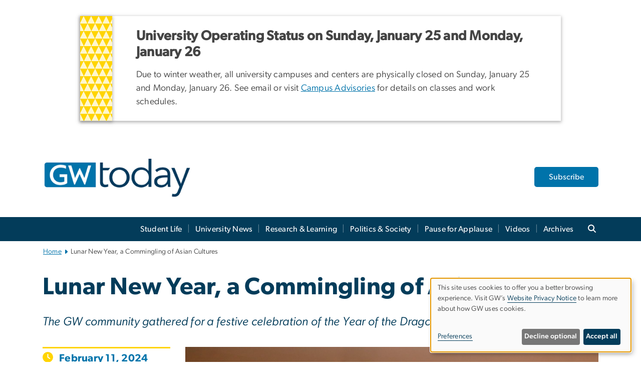

--- FILE ---
content_type: text/html; charset=UTF-8
request_url: https://gwtoday.gwu.edu/lunar-new-year-commingling-asian-cultures
body_size: 17823
content:

<!DOCTYPE html>
<html  lang="en" dir="ltr" prefix="content: http://purl.org/rss/1.0/modules/content/  dc: http://purl.org/dc/terms/  foaf: http://xmlns.com/foaf/0.1/  og: http://ogp.me/ns#  rdfs: http://www.w3.org/2000/01/rdf-schema#  schema: http://schema.org/  sioc: http://rdfs.org/sioc/ns#  sioct: http://rdfs.org/sioc/types#  skos: http://www.w3.org/2004/02/skos/core#  xsd: http://www.w3.org/2001/XMLSchema# ">
  <head>
    <meta charset="utf-8" />
<noscript><style>form.antibot * :not(.antibot-message) { display: none !important; }</style>
</noscript><noscript><style>.drimage-image { display: none; }</style>
</noscript><meta name="description" content="The GW community gathered for a festive celebration of the Year of the Dragon on the Mount Vernon campus." />
<meta name="abstract" content="The GW community gathered for a festive celebration of the Year of the Dragon on the Mount Vernon campus." />
<meta name="keywords" content="george washington university, gwu, gw, gw university, george washington, dc universities, dc colleges, education, higher education" />
<link rel="canonical" href="https://gwtoday.gwu.edu/lunar-new-year-commingling-asian-cultures" />
<link rel="shortlink" href="https://gwtoday.gwu.edu/node/25076" />
<meta name="generator" content="Varbase" />
<link rel="image_src" href="https://gwtoday.gwu.edu/sites/g/files/zaxdzs5401/files/styles/large/public/2024-02/02092024_vernlny_lilys-16_1920_0.jpeg?itok=CH6gvaC9" />
<meta name="referrer" content="origin" />
<meta name="rights" content="©2026 GW Today. All rights reserved." />
<meta property="og:site_name" content="GW Today" />
<meta property="og:type" content="website" />
<meta property="og:url" content="https://gwtoday.gwu.edu/lunar-new-year-commingling-asian-cultures" />
<meta property="og:title" content="Lunar New Year, a Commingling of Asian Cultures | GW Today | The George Washington University" />
<meta property="og:description" content="The GW community gathered for a festive celebration of the Year of the Dragon on the Mount Vernon campus." />
<meta property="og:image" content="https://gwtoday.gwu.edu/sites/g/files/zaxdzs5401/files/styles/large/public/2024-02/02092024_vernlny_lilys-16_1920_0.jpeg?itok=CH6gvaC9" />
<meta property="og:image:url" content="https://gwtoday.gwu.edu/sites/g/files/zaxdzs5401/files/styles/large/public/2024-02/02092024_vernlny_lilys-16_1920_0.jpeg?itok=CH6gvaC9" />
<meta property="og:image:alt" content="The George Washington University Logo" />
<meta name="twitter:card" content="summary_large_image" />
<meta name="twitter:description" content="The GW community gathered for a festive celebration of the Year of the Dragon on the Mount Vernon campus." />
<meta name="twitter:title" content="Lunar New Year, a Commingling of Asian Cultures | GW Today | The George Washington University" />
<meta name="twitter:image" content="https://gwtoday.gwu.edu/sites/g/files/zaxdzs5401/files/styles/large/public/2024-02/02092024_vernlny_lilys-16_1920_0.jpeg?itok=CH6gvaC9" />
<meta name="MobileOptimized" content="width" />
<meta name="HandheldFriendly" content="true" />
<meta name="apple-mobile-web-app-capable" content="yes" />
<meta name="Generator" content="Drupal 10 (https://www.drupal.org)" />
<meta name="viewport" content="width=device-width, initial-scale=1, shrink-to-fit=no" />
<script type="application/ld+json">{
    "@context": "https://schema.org",
    "@graph": [
        {
            "@type": "Article",
            "headline": "Lunar New Year, a Commingling of Asian Cultures",
            "name": "Lunar New Year, a Commingling of Asian Cultures",
            "description": "The GW community gathered for a festive celebration of the Year of the Dragon on the Mount Vernon campus.",
            "datePublished": "Sun, 02/11/2024 - 12:00",
            "dateModified": "Mon, 02/12/2024 - 14:06",
            "author": {
                "@type": "CollegeOrUniversity",
                "@id": "https://gwtoday.gwu.edu",
                "name": "GW Today",
                "url": "https://www.gwu.edu/"
            },
            "publisher": {
                "@type": "CollegeOrUniversity",
                "@id": "https://gwtoday.gwu.edu",
                "name": "GW Today",
                "url": "https://www.gwu.edu/"
            },
            "mainEntityOfPage": "https://gwtoday.gwu.edu/lunar-new-year-commingling-asian-cultures"
        },
        {
            "@type": "WebSite",
            "name": "GW Today",
            "url": "https://gwtoday.gwu.edu/",
            "publisher": {
                "@type": "Organization",
                "name": "GW Today",
                "url": "https://gwtoday.gwu.edu/",
                "logo": {
                    "@type": "ImageObject",
                    "url": "https://gwtoday.gwu.edu/themes/custom/gw-main-theme/logo.png"
                }
            }
        }
    ]
}</script>
<meta http-equiv="x-ua-compatible" content="ie=edge" />
<link rel="icon" href="/sites/g/files/zaxdzs5401/files/favicon.ico" type="image/vnd.microsoft.icon" />
<script>window.a2a_config=window.a2a_config||{};a2a_config.callbacks=[];a2a_config.overlays=[];a2a_config.templates={};a2a_config.icon_color = "#0073aa";</script>
<style>.addtoany_list a:hover:hover img, .addtoany_list a:hover span {opacity:1!important;}
span.a2a_svg.a2a_s__default.a2a_s_a2a {background-color: #0073aa!important;transform: scale(.7)!important;}
span.a2a_svg.a2a_s__default.a2a_s_a2a:hover,
span.a2a_svg.a2a_s__default.a2a_s_a2a:focus {background-color: #a75523!important;opacity:1!important;}
.a2a_menu a.a2a_i:visited, .a2a_menu a.a2a_more,
a.a2a_i, a.a2a_i:visited{color: #444!important;} 
a.a2a_i:hover,a.a2a_i:focus,a.a2a_i:active{color:#444!important;}
a.a2a_button_x {font-size: 23px!important;}</style>

    <title>Lunar New Year, a Commingling of Asian Cultures | GW Today | The George Washington University</title>
    <link rel="stylesheet" media="all" href="/sites/g/files/zaxdzs5401/files/css/css_Met31xJvfH_Zk1U7Ep6EMs2qRhRAsAWas1obkjwn52M.css?delta=0&amp;language=en&amp;theme=gw_main_theme&amp;include=[base64]" />
<link rel="stylesheet" media="all" href="/sites/g/files/zaxdzs5401/files/css/css_adxcA9tx8dtp54GDlnafilBMfBNqqur7Ljh5R0WAeHQ.css?delta=1&amp;language=en&amp;theme=gw_main_theme&amp;include=[base64]" />
<link rel="stylesheet" media="print" href="/sites/g/files/zaxdzs5401/files/css/css_9RElLnY5FsdYNDAbiLprpS5gUTxzNOp4ID3rr7ciQ6Q.css?delta=2&amp;language=en&amp;theme=gw_main_theme&amp;include=[base64]" />
<link rel="stylesheet" media="all" href="/sites/g/files/zaxdzs5401/files/css/css_uovTM9wJTE4xEMdwakCNMrjzi7m2TgTbsJoywDa82A0.css?delta=3&amp;language=en&amp;theme=gw_main_theme&amp;include=[base64]" />

        <script type="application/json" data-drupal-selector="drupal-settings-json">{"path":{"baseUrl":"\/","pathPrefix":"","currentPath":"node\/25076","currentPathIsAdmin":false,"isFront":false,"currentLanguage":"en"},"pluralDelimiter":"\u0003","suppressDeprecationErrors":true,"gtag":{"tagId":"","consentMode":false,"otherIds":[],"events":[],"additionalConfigInfo":[]},"ajaxPageState":{"libraries":"[base64]","theme":"gw_main_theme","theme_token":null},"ajaxTrustedUrl":{"form_action_p_pvdeGsVG5zNF_XLGPTvYSKCf43t8qZYSwcfZl2uzM":true},"gtm":{"tagId":null,"settings":{"data_layer":"dataLayer","include_environment":false},"tagIds":["GTM-N2VDBJ4"]},"drimage_improved":{"ratio_distortion":null,"dimentions":[]},"klaro":{"config":{"elementId":"klaro","storageMethod":"cookie","cookieName":"klaro","cookieExpiresAfterDays":180,"cookieDomain":"","groupByPurpose":true,"acceptAll":false,"hideDeclineAll":false,"hideLearnMore":false,"learnMoreAsButton":false,"additionalClass":" hide-consent-dialog-title klaro-theme-gw_main_theme","disablePoweredBy":true,"htmlTexts":true,"autoFocus":true,"privacyPolicy":"https:\/\/www.gwu.edu\/privacy-notice","lang":"en","services":[{"name":"security_and_functionality","default":true,"title":"Security and Functionality","description":"Cookies related to session management, core functionality, page rendering, analytics, and the monitoring and prevention of malicious browsing activity. ","purposes":["cms"],"callbackCode":"","cookies":[["^__cf_bm","",""],["^_cfuvid","",""],["^[SESS|SSESS]","",""],["^_node","",""],["^_ga(_.*)?","",""],["^_gid","",""],["^IDE","",""],["^NID","",""],["^__stripe_mid","","fontawesome.com"]],"required":true,"optOut":false,"onlyOnce":false,"contextualConsentOnly":false,"contextualConsentText":"","wrapperIdentifier":[],"translations":{"en":{"title":"Security and Functionality"}}},{"name":"video","default":true,"title":"Video","description":"Embedded video services including YouTube and Vimeo.","purposes":["external_content"],"callbackCode":"","cookies":[],"required":false,"optOut":false,"onlyOnce":false,"contextualConsentOnly":false,"contextualConsentText":"","wrapperIdentifier":[],"translations":{"en":{"title":"Video"}}}],"translations":{"en":{"consentModal":{"title":"Manage Website Cookies","description":"If desired, you may adjust how cookies are managed on this website.\r\n","privacyPolicy":{"name":"Website Privacy Notice","text":"Visit GW\u0027s {privacyPolicy} to learn more about how GW uses cookies.\r\n"}},"consentNotice":{"title":"Use of personal data and cookies","changeDescription":"There have been changes since your last visit. Please review and update your consent.","description":"This site uses cookies to offer you a better browsing experience. Visit GW\u2019s {privacyPolicy} to learn more about how GW uses cookies.","learnMore":"Preferences","privacyPolicy":{"name":"Website Privacy Notice"}},"ok":"Accept all","save":"Save","decline":"Decline optional","close":"Close","acceptAll":"Accept all","acceptSelected":"Accept selected","service":{"disableAll":{"title":"Toggle all services","description":"Use this switch to disable all optional cookies."},"optOut":{"title":"(opt-out)","description":"This service is loaded by default (opt-out possible)."},"required":{"title":"(always required)","description":"This service is always required."},"purposes":"Purposes","purpose":"Purpose"},"contextualConsent":{"acceptAlways":"Always","acceptOnce":"Yes (this time)","description":"Load external content supplied by {title}?"},"poweredBy":"Powered by Klaro!","purposeItem":{"service":"Service","services":"Services"},"privacyPolicy":{"name":"Website Privacy Notice","text":"Visit GW\u0027s {privacyPolicy} to learn more about how GW uses cookies.\r\n"},"purposes":{"cms":{"title":"Essential","description":""},"analytics":{"title":"Functional","description":""},"external_content":{"title":"Embedded External Content","description":""},"advertising":{"title":"Advertising and Marketing","description":""},"livechat":{"title":"Live chat","description":""},"security":{"title":"Security","description":""},"styling":{"title":"Styling","description":""}}}},"showNoticeTitle":true,"styling":{"theme":["light"]}},"dialog_mode":"notice","show_toggle_button":false,"toggle_button_icon":null,"show_close_button":false,"exclude_urls":["\\\/admin\\\/","^\\\/node\\\/add"],"disable_urls":[]},"data":{"extlink":{"extTarget":true,"extTargetAppendNewWindowDisplay":false,"extTargetAppendNewWindowLabel":"(opens in a new window)","extTargetNoOverride":false,"extNofollow":false,"extTitleNoOverride":false,"extNoreferrer":false,"extFollowNoOverride":false,"extClass":"0","extLabel":"(link is external)","extImgClass":false,"extSubdomains":true,"extExclude":"","extInclude":"","extCssExclude":"","extCssInclude":"","extCssExplicit":"","extAlert":false,"extAlertText":"This link will take you to an external web site. We are not responsible for their content.","extHideIcons":false,"mailtoClass":"0","telClass":"","mailtoLabel":"(link sends email)","telLabel":"(link is a phone number)","extUseFontAwesome":false,"extIconPlacement":"append","extPreventOrphan":false,"extFaLinkClasses":"fa fa-external-link","extFaMailtoClasses":"fa fa-envelope-o","extAdditionalLinkClasses":"","extAdditionalMailtoClasses":"","extAdditionalTelClasses":"","extFaTelClasses":"fa fa-phone","allowedDomains":null,"extExcludeNoreferrer":""}},"ckeditorAccordion":{"accordionStyle":{"collapseAll":1,"keepRowsOpen":1,"animateAccordionOpenAndClose":1,"openTabsWithHash":1,"allowHtmlInTitles":0}},"blazy":{"loadInvisible":false,"offset":100,"saveViewportOffsetDelay":50,"validateDelay":25,"container":"","loader":true,"unblazy":false,"visibleClass":false,"compat":true},"blazyIo":{"disconnect":false,"rootMargin":"0px","threshold":[0,0.25,0.5,0.75,1]},"slick":{"regionLabel":"carousel","useGroupRole":true,"instructionsText":"","adaptiveHeight":false,"autoplay":false,"useAutoplayToggleButton":true,"pauseOnHover":true,"pauseOnDotsHover":false,"pauseOnFocus":true,"autoplaySpeed":3000,"arrows":true,"arrowsPlacement":"","downArrow":false,"downArrowTarget":"","downArrowOffset":0,"centerMode":false,"centerPadding":"50px","dots":false,"dotsClass":"slick-dots","draggable":true,"fade":false,"focusOnSelect":false,"infinite":true,"initialSlide":0,"lazyLoad":"ondemand","mouseWheel":false,"randomize":false,"rtl":false,"rows":1,"slidesPerRow":1,"slide":"","slidesToShow":1,"slidesToScroll":1,"speed":500,"swipe":true,"swipeToSlide":false,"edgeFriction":0.34999999999999998,"touchMove":true,"touchThreshold":5,"useCSS":true,"cssEase":"ease","cssEaseBezier":"","cssEaseOverride":"","useTransform":true,"easing":"linear","variableWidth":false,"vertical":false,"verticalSwiping":false,"waitForAnimate":true},"user":{"uid":0,"permissionsHash":"585f26a42bcb9059c47ba8c170473c3a117ea5c45930f8ae0261a700c52101e4"}}</script>
<script src="/sites/g/files/zaxdzs5401/files/js/js_fqN0-C0QhcpYKkDDsygNqQ8nDvAGVxbpVQn5tvEK9q0.js?scope=header&amp;delta=0&amp;language=en&amp;theme=gw_main_theme&amp;include=[base64]"></script>
<script src="https://kit.fontawesome.com/47402d7e9e.js" defer crossorigin="anonymous"></script>
<script src="/modules/contrib/klaro/js/klaro_placeholder.js" defer crossorigin="anonymous" data-type="text/javascript" type="text/plain" data-name="security_and_functionality" data-src="https://use.fontawesome.com/releases/v6.4.2/js/v4-shims.js"></script>
<script src="/modules/contrib/klaro/js/klaro_placeholder.js" data-type="text/javascript" type="text/plain" data-name="security_and_functionality" data-src="/modules/contrib/google_tag/js/gtag.js?t8z234"></script>
<script src="/modules/contrib/klaro/js/klaro_placeholder.js" data-type="text/javascript" type="text/plain" data-name="security_and_functionality" data-src="/modules/contrib/google_tag/js/gtm.js?t8z234"></script>
<script src="/libraries/klaro/dist/klaro-no-translations-no-css.js?t8z234" defer id="klaro-js"></script>

  </head>
  <body class="layout-no-sidebars page-node-25076 path-node page-node-type-gw-article">
    <a href="#main-content" class="visually-hidden focusable skip-link">
      Skip to main content
    </a>
    <noscript><iframe src="https://www.googletagmanager.com/ns.html?id=GTM-N2VDBJ4"
                  height="0" width="0" style="display:none;visibility:hidden"></iframe></noscript>

      <div class="dialog-off-canvas-main-canvas" data-off-canvas-main-canvas>
    




<header>



      <section class="region region-alert">
    
<div id="block-gwfilesystemalertblock" class="settings-tray-editable block block-gwu-alert-block block-gwu-legacy-alert-block" data-drupal-settingstray="editable">
  
    
      <div class="content">
      
<div id='alert-html'>
</div>

    </div>
  </div>

  </section>

  
      <section class="row region region-page-above">
    
<div class="container">
  
  
  
  <!-- BEGIN PATTERN: 'gw-header' -->
<style>
  .gw-header-subtitle {
   display: none;
  }
</style>



  
    
<div class="gw-header-block d-flex align-items-center container">
  <div class="gw-header-link d-flex align-items-center">
       
                                 <a href="https://gwtoday.gwu.edu/" class="d-flex flex-column">
          


  
<img src="https://gwtoday.gwu.edu/sites/g/files/zaxdzs5401/files/header_block/GWToday_2023.png" alt="GW Monogram" class="gw-header-image image image--primary img-fluid mr-md-4" />

        </a>
                         
      </div>

      <div id="cta-block" class="cta-btn">
      <a class="btn btn-GW_LightBlue gw-header-button" href="/gw-today-email-subscriptions" target="">Subscribe</a>
    </div>
  </div>
<!-- END PATTERN: 'gw-header' -->

</div>

  </section>

  
          <div  class="navbar navbar-expand-xl row pb-0" id="navbar-main" id="navbar" role="banner">
            <div class="mr-md-auto w-100 pb-0">
        
  
              
  <div class="visually-hidden" id="block-main-bootstrap-navigation-menu">Main Bootstrap Navigation</div>
  

        


            <!-- BEGIN PATTERN: 'gw-multilevel-navbar' -->





<nav class="bg-primary gw-multilevel-navbar navbar navbar-dark navbar-expand py-0 w-100" id="primary-nav-bar">
  <div class="container-lg nav-group">

          <a class="navbar-brand" href="/" >
        


  
<img src="/modules/custom/gwu_content_types/img/gw_mono_0_0.png" alt="GW Home" class="image image--primary img-fluid" />

      </a>
    
    <!--<button type="button" data-toggle="collapse" data-target="#navbarContent" aria-controls="navbars" aria-expanded="false" aria-label="Toggle navigation" class="navbar-toggler">
      <span class="navbar-toggler-icon"></span>
    </button>-->

        <div id="navbarContent" class="collapse navbar-collapse d-flex justify-content-end">
      



  
             <ul class="navbar-nav d-flex flex-wrap justify-content-end" >
    
    
            <span class="d-flex align-items-center nav-divider"></span>
        <li class="nav-item dropdown"><a id="dropdownMenu-main-1" href="/student-life" data-toggle="dropdown" aria-haspopup="true" aria-expanded="false" class="nav-link ">Student Life</a>
                    
      </li>
    
            <span class="d-flex align-items-center nav-divider"></span>
        <li class="nav-item dropdown"><a id="dropdownMenu-main-2" href="/university-news" data-toggle="dropdown" aria-haspopup="true" aria-expanded="false" class="nav-link ">University News</a>
                    
      </li>
    
            <span class="d-flex align-items-center nav-divider"></span>
        <li class="nav-item dropdown"><a id="dropdownMenu-main-3" href="/research-learning" data-toggle="dropdown" aria-haspopup="true" aria-expanded="false" class="nav-link ">Research &amp; Learning</a>
                    
      </li>
    
            <span class="d-flex align-items-center nav-divider"></span>
        <li class="nav-item dropdown"><a id="dropdownMenu-main-4" href="/politics-society" data-toggle="dropdown" aria-haspopup="true" aria-expanded="false" class="nav-link ">Politics &amp; Society</a>
                    
      </li>
    
            <span class="d-flex align-items-center nav-divider"></span>
        <li class="nav-item dropdown"><a id="dropdownMenu-main-5" href="/pause-for-applause" data-toggle="dropdown" aria-haspopup="true" aria-expanded="false" class="nav-link ">Pause for Applause</a>
                    
      </li>
    
            <span class="d-flex align-items-center nav-divider"></span>
        <li class="nav-item dropdown"><a id="dropdownMenu-main-6" href="/videos" data-toggle="dropdown" aria-haspopup="true" aria-expanded="false" class="nav-link dropdown-toggle">Videos</a>
                              

  
          <ul class="dropdown-menu border-0 shadow gw-dropdown-menu" aria-labelledby="dropdownMenu-main-6">
    
    
              <li class="dropdown-submenu"><a id="dropdownMenu-main-6-1" href="/revolutionary-tales" class="nav-link dropdown-item">Revolutionary Tales</a>
                    
      </li>
        </ul>

  

        
      </li>
    
            <span class="d-flex align-items-center nav-divider"></span>
        <li class="nav-item dropdown"><a id="dropdownMenu-main-7" href="/archives" data-toggle="dropdown" aria-haspopup="true" aria-expanded="false" class="nav-link ">Archives</a>
                    
      </li>
        </ul>

  




    </div>

      <button class="btn search-btn rounded-0 ml-1 mr-2" type="button" data-toggle="collapse" data-target="#nav-search-form" aria-expanded="false" aria-controls="nav-search-form">
      <span class="search-icon fa fa-search" alt="Search icon" title="Search" />
    </button>
    </div>



</nav>

<!-- END PATTERN: 'gw-multilevel-navbar' -->

    <div id="menu-container" style="display: none;" class="hidden">
        <ul id="mobile-nav-ul" style="display: none;" class="hidden">
      


  <li>
  <a href="/student-life">Student Life</a>
    </li>
  <li>
  <a href="/university-news">University News</a>
    </li>
  <li>
  <a href="/research-learning">Research &amp; Learning</a>
    </li>
  <li>
  <a href="/politics-society">Politics &amp; Society</a>
    </li>
  <li>
  <a href="/pause-for-applause">Pause for Applause</a>
    </li>
  <li>
  <a href="/videos">Videos</a>
      <ul>
      


  <li>
  <a href="/revolutionary-tales">Revolutionary Tales</a>
      <ul>
      


  <li>
  <a href="/revolutionary-tales-service-minded-first-year-student-sofia-hashemi-begins-her-gw-journey">Revolutionary Tales: Service-Minded First-Year Student Sofia Hashemi Begins Her GW Journey</a>
    </li>
    </ul>
    </li>
    </ul>
    </li>
  <li>
  <a href="/archives">Archives</a>
    </li>
    </ul>
  </div>


    
<div class="searchblox-search search-form search-searchblox-search-form collapse settings-tray-editable block block-gwu-gps-block block-gwu-gse-search" data-drupal-selector="searchblox-search" id="block-searchbloxsearch" data-drupal-settingstray="editable">
  
    
      <div class="content">
      
<form action="/lunar-new-year-commingling-asian-cultures" method="post" id="searchblox-search" accept-charset="UTF-8">
  
<div data-drupal-selector="edit-basic" id="edit-basic" class="form-group">
<div class="form-group js-form-item form-item js-form-type-textfield form-item-search-keys js-form-item-search-keys form-no-label">
        <input data-drupal-selector="edit-search-keys" type="text" id="edit-search-keys" name="search_keys" value="" size="60" maxlength="128" class="form-control" />

        </div>
<input data-drupal-selector="edit-submit" type="submit" id="edit-submit" name="op" value="Search" class="button js-form-submit form-submit btn btn-primary form-control" />
</div>
<input autocomplete="off" data-drupal-selector="form-dmd3kftrjn3bqwpshpfc1vprbrtbvnx9fqiecmuqr90" type="hidden" name="form_build_id" value="form-dmD3kFtrJN3bQWpShpFC1vPRBrTBVNx9FqIeCMUQr90" class="form-control" />
<input data-drupal-selector="edit-searchblox-search" type="hidden" name="form_id" value="searchblox_search" class="form-control" />

</form>

    </div>
  </div>


<div id="block-breadcrumbs" class="settings-tray-editable block block-system block-system-breadcrumb-block {{ container }}" data-drupal-settingstray="editable">
  
    
      <div class="content">
      
  
<nav class="ml-3 gw-breadcrumb" aria-label="breadcrumb">
  <ul class="breadcrumb bg-transparent">
                  <li class="breadcrumb-item"><a href="/">Home</a></li>
                        <li class="breadcrumb-item" aria-current="page">Lunar New Year, a Commingling of Asian Cultures</li>
            </ul>
</nav>


    </div>
  </div>





      </div>
      <button class="navbar-toggler" type="button" data-toggle="collapse" data-target="#navbar-collapse" aria-controls="navbar-collapse" aria-expanded="false" aria-label="Toggle navigation">
        <span class="navbar-toggler-icon"></span>
      </button>
      
  

</header>

<div class="d-none d-print-block header-print page-header mt-4 mb-3">
  <div class="container">
    <div class="row">
      <div class="col-sm-12">
                          <img class="logo pull-left d-none d-print-inline-block" src="/themes/custom/vartheme_bs4/logo-print.png" alt="GW Today"/>
              </div>
    </div>
  </div>
</div>


  <div role="main" class="main-container container js-quickedit-main-content">
    <div class="row">

                        <div class="col-sm-12">
                          
<div class="views-element-container settings-tray-editable block block-views block-views-blockgw-view-local-alert-gw-local-alert" id="block-gw-view-local-alert" data-drupal-settingstray="editable">
  
    
      <div class="content">
      
<div class="form-group"><div class="gw-local-alert view view-gw-view-local-alert view-id-gw_view_local_alert view-display-id-gw_local_alert js-view-dom-id-16c3eadd8fe04fcf044863f9a0a117770f3af16589ef5ff4d37f2eeabd7f7580">
  
    
      
  
          </div>
</div>

    </div>
  </div>


                      </div>
              
      
      
      <section class="main-content col order-last col-sm-12" id="content" role="main">

        
                
                
                                          
                              
                  <a id="main-content"></a>
                      <div data-drupal-messages-fallback class="hidden"></div>
<div id="block-mainpagecontent" class="block block-system block-system-main-block">
  
    
      <div class="content">
      


  










<main class="article-page main-content published">


    
    <article about="/lunar-new-year-commingling-asian-cultures" class="ml-0">

            <div class="row">
        <div class="col-12">
          <h1>Lunar New Year, a Commingling of Asian Cultures</h1>
                      <span class="gw-article-subtitle"><em>
            <div class="field field--name-field-gw-article-subtitle field--type-string field--label-hidden field__item">The GW community gathered for a festive celebration of the Year of the Dragon on the Mount Vernon campus.</div>
      </em></span>
                  </div>
      </div>
      
      
            <div class="row mt-3">

                          <div class="col-md-3 col-sm-12">

            <hr class="article-hr mb-1 d-none d-md-block">
            <div class="article-when">
          <!-- BEGIN PATTERN: 'gw-when' -->



<div class="gw-when">

      
      
    <div>

      <span class="mr-1 gw-when-icon fa fa-clock"></span>

      <span class="ml-1">February 11, 2024</span>

      <br>

      
      
    </div>

      </div>
<!-- END PATTERN: 'gw-when' -->
          </div>
              <hr class="article-hr mt-1 d-none d-md-block">

                                      <div class="article-author mt-2">
                <p class="authored-by mb-0"><strong>Authored by:</strong></p>

                
                                  B.L. Wilson</a>
                              </div>
            
                                    <div class="gw-article-social my-2">
              <span class="a2a_kit a2a_kit_size_32 addtoany_list" data-a2a-url="https://gwtoday.gwu.edu/lunar-new-year-commingling-asian-cultures" data-a2a-title="Lunar New Year, a Commingling of Asian Cultures"><a aria-label="Post to Facebook (opens in new window)" class="a2a_button_facebook"><span class="social-icon fab fa-facebook fa-xs"></span></a><a aria-label="Post to X formerly Twitter (opens in new window)" class="a2a_button_x"><span class="social-icon fa-brands fa-x-twitter"></span></a><a aria-label="Post to LinkedIn (opens in new window)" class="a2a_button_linkedin"><span class="social-icon fab fa-linkedin fa-xs"></span></a></span>

            </div>
             
          </div>
                  
        
                <div class="col-md-9 col-sm-12 mt-3 mt-md-0">

        
                                
<!-- BEGIN PATTERN: 'gw-media-header' -->

  <div class="gw-media-header mb-2">
    <div class="p-0 gw-media-background">
      <div class="d-flex justify-content-center">
        <div class="p-0">

          
                        


  
<img src="/sites/g/files/zaxdzs5401/files/2024-02/02092024_vernlny_lilys-16_1920_0.jpeg" alt="Lunar New Year 2024" class="float-right image image--primary img-fluid" />

            
          
        </div>
      </div>
    </div>
  </div>
<!-- END PATTERN: 'gw-media-header' -->

          
                                 <p class="article-caption"> <em>GW community members celebrated the Lunar New Year and the Year of the Dragon Friday evening on the Mount Vernon campus. (Photos: Lily Speredelozzi/GW Today)</em></p>
            
                    
                      <!-- BEGIN PATTERN: 'gw-article' -->


<div class="gw-article d-flex flex-column">

        <div class="p-0">
            <div class="gw-article-body">
        
            <div class="clearfix text-formatted field field--name-field-gw-article-body field--type-text-with-summary field--label-hidden field__item"><p>The Lunar New Year, the new moon rising as a harbinger of spring in Asian culture, was celebrated by Asian students at George Washington University and others who appreciate the &nbsp;festivities and packed Post Hall on the Mount Vernon campus.</p>

<p>Red and gold lanterns, symbols of good luck and joy, were strung around the top of the room that was packed with students and others who partook of a voluminous spread of lo mein and rice noodles—"the egg rolls were the best“—and fortune cookies.</p>

<p>A clash of cymbals and drums set the evening in motion, with a performance by lion dancers from Chua Martial Arts who bounced and swirled around the room in a sinewy display of animal spirits that they have dedicated to keeping the art vibrant.</p>

<p>Daniel Sam, a first-year student, loved the dance and thought the room decorations were well put together. “I love the red, obviously symbolizes good luck and prosperity. The food is great,” he said. “I’m from California so I’m used to Lunar New Year festivals and even though this is not on the same scale it is nice to experience.”</p>

<p>It no doubt helped that he won a compact towel from a range of gifts being given ranging from Bluetooth speakers and Apple AirTags to yoga mats and water&nbsp;bottles. At the event organized by Julia Rogers, student program associate in the GW Division of Student Affairs, everyone in attendance left with a gift. Laci Weeden, assistant dean for family engagement and the Mount Vernon campus, was there, as well as other staff and faculty mingling with the students.</p>

<p>“It is a very important day for Asian families,” said first-year student Cindy Liao, holding court at a table to demonstrate the craft—fine art really—of paper cutting. “Usually, Chinese families will hang the paper cuts on windows and doors,” Liao said. “It means luck for us.”</p>

<p>It was also like being back home for Zhihe Zhong, a first-year student, who was enjoying the atmosphere of friendliness and, as he pointed out, the free food. Zhong, who comes from a small province in southern China, said if he were home, he would have been watching the festivities on television with his family, sort of like watching the New Year’s ball drop in Times Square.</p>

<p>Jessica Tran, a first-year student who is Vietnamese, said multiple generations of her family attend temple on Lunar New Year. She couldn’t spend it with her family, “so the next best thing was to bring my friends,” she said, “to let them experience the culture and enjoy it as much as I do.” Among her friends (all of them first-year students) was Adriana Mendoza who said the celebration reminded her of Mexican culture. “This is the reason I came to college, to meet all cultures, peoples, personalities,” she said. “I’m happy to be here. I’ve learned a lot.”&nbsp;</p>

<p>Alison Hayashi said her family has been in the United States for several generations and no longer observes Lunar New Year. College is an opportunity, she said, “to start honoring my heritage, honoring who I am. It is really nice that GW does this. It helps people like us feel a sense of community and connect to others who do celebrate.”</p>

<p>Sporting a long red coat, in keeping with the color theme, Nicholas Bird, a junior majoring in international relations with a concentration in Asia, and Japanese language and literature, said he saw a posting for the Lunar New Year celebration on The Vern and caught the Vern Express from the Foggy Bottom Campus with his friend, Cara Mosko who is also a junior.</p>

<p>“I was really impressed by the lion. The blinking eyes that lit up,” he said. “I’m originally from Chicago, and I went to the festival there.”</p>

<p>The Chinese Student Association also hosted an earlier event in the Continental Ballroom in the University Student Center that included lion dancers, tianyi dancing, mahjong and Chinese chess, musical chairs and authentic Chinese food. The evening also included performances by Filipino, Vietnamese and Chinese students.</p>

<div data-embed-button="gallery" data-entity-embed-display="view_mode:media.full" data-entity-type="media" data-entity-uuid="ed65c3be-061f-41aa-b3a0-7da06337e53e" data-langcode="en" data-entity-embed-display-settings="[]" class="embedded-entity"><div class="media media--type-gallery media--view-mode-">
      <div class="slick blazy slick--field slick--field-media-gallery slick--field-media-gallery--full slick--skin--default slick--optionset--default" data-blazy><div id="slick-dc9318e2b54" data-slick="{&quot;count&quot;:23,&quot;total&quot;:23,&quot;rows&quot;:0,&quot;lazyLoad&quot;:&quot;blazy&quot;}" class="slick__slider">

  <div class="slick__slide slide slide--0 slide--caption--bottom">
  <div class="slide__content">
  
                <div class="slide__content">    <div data-b-token="b-7a6cc54b1ce" class="media media--blazy media--slick media--bundle--image media--image media--responsive">  <img decoding="async" class="media__element img-fluid" srcset="/sites/g/files/zaxdzs5401/files/styles/d08/public/2024-02/02092024_vernlny_lilys-22_1920.jpeg?itok=CXZpzsYz 800w, /sites/g/files/zaxdzs5401/files/styles/d10/public/2024-02/02092024_vernlny_lilys-22_1920.jpeg?itok=YZIVJ7tU 1000w, /sites/g/files/zaxdzs5401/files/styles/d12/public/2024-02/02092024_vernlny_lilys-22_1920.jpeg?itok=yP9TpQhs 1200w, /sites/g/files/zaxdzs5401/files/styles/de2e/public/2024-02/02092024_vernlny_lilys-22_1920.jpeg?itok=9wqE27YP 1600w" sizes="100vw" width="1600" height="1067" src="/sites/g/files/zaxdzs5401/files/styles/de2e/public/2024-02/02092024_vernlny_lilys-22_1920.jpeg?itok=9wqE27YP" typeof="foaf:Image">

        </div>
  </div>

      

  
  
  </div>  </div>


  <div class="slick__slide slide slide--1 slide--caption--bottom">
  <div class="slide__content">
  
                <div class="slide__content">    <div data-b-token="b-4321fe00e87" class="media media--blazy media--slick media--bundle--image media--image media--responsive is-b-loading">  <img decoding="async" class="media__element b-lazy b-responsive img-fluid" data-src="/sites/g/files/zaxdzs5401/files/styles/de2e/public/2024-02/02092024_vernlny_lilys-25_1920.jpeg?itok=65pYDPaz" srcset sizes="100vw" width="1600" height="1067" data-srcset="/sites/g/files/zaxdzs5401/files/styles/d08/public/2024-02/02092024_vernlny_lilys-25_1920.jpeg?itok=_oOTls24 800w, /sites/g/files/zaxdzs5401/files/styles/d10/public/2024-02/02092024_vernlny_lilys-25_1920.jpeg?itok=mIhSysio 1000w, /sites/g/files/zaxdzs5401/files/styles/d12/public/2024-02/02092024_vernlny_lilys-25_1920.jpeg?itok=7b67ARdq 1200w, /sites/g/files/zaxdzs5401/files/styles/de2e/public/2024-02/02092024_vernlny_lilys-25_1920.jpeg?itok=65pYDPaz 1600w" src="data:image/svg+xml;charset=utf-8,%3Csvg%20xmlns%3D'http%3A%2F%2Fwww.w3.org%2F2000%2Fsvg'%20viewBox%3D'0%200%201600%201067'%2F%3E" loading="lazy" typeof="foaf:Image">

        </div>
  </div>

      

  
  
  </div>  </div>


  <div class="slick__slide slide slide--2 slide--caption--bottom">
  <div class="slide__content">
  
                <div class="slide__content">    <div data-b-token="b-d6ba1b6eaee" class="media media--blazy media--slick media--bundle--image media--image media--responsive is-b-loading">  <img decoding="async" class="media__element b-lazy b-responsive img-fluid" data-src="/sites/g/files/zaxdzs5401/files/styles/de2e/public/2024-02/02092024_vernlny_lilys-23_1920.jpeg?itok=wila8mZa" srcset sizes="100vw" width="1600" height="1067" data-srcset="/sites/g/files/zaxdzs5401/files/styles/d08/public/2024-02/02092024_vernlny_lilys-23_1920.jpeg?itok=ILDXT6QN 800w, /sites/g/files/zaxdzs5401/files/styles/d10/public/2024-02/02092024_vernlny_lilys-23_1920.jpeg?itok=B-kmbX31 1000w, /sites/g/files/zaxdzs5401/files/styles/d12/public/2024-02/02092024_vernlny_lilys-23_1920.jpeg?itok=_myf488f 1200w, /sites/g/files/zaxdzs5401/files/styles/de2e/public/2024-02/02092024_vernlny_lilys-23_1920.jpeg?itok=wila8mZa 1600w" src="data:image/svg+xml;charset=utf-8,%3Csvg%20xmlns%3D'http%3A%2F%2Fwww.w3.org%2F2000%2Fsvg'%20viewBox%3D'0%200%201600%201067'%2F%3E" loading="lazy" typeof="foaf:Image">

        </div>
  </div>

      

  
  
  </div>  </div>


  <div class="slick__slide slide slide--3 slide--caption--bottom">
  <div class="slide__content">
  
                <div class="slide__content">    <div data-b-token="b-8f2f4a5455e" class="media media--blazy media--slick media--bundle--image media--image media--responsive is-b-loading">  <img decoding="async" class="media__element b-lazy b-responsive img-fluid" data-src="/sites/g/files/zaxdzs5401/files/styles/de2e/public/2024-02/02092024_vernlny_lilys-19_1920.jpeg?itok=Ysw6Iwxb" srcset sizes="100vw" width="1600" height="1067" data-srcset="/sites/g/files/zaxdzs5401/files/styles/d08/public/2024-02/02092024_vernlny_lilys-19_1920.jpeg?itok=n7D6TXON 800w, /sites/g/files/zaxdzs5401/files/styles/d10/public/2024-02/02092024_vernlny_lilys-19_1920.jpeg?itok=IaoXu2yJ 1000w, /sites/g/files/zaxdzs5401/files/styles/d12/public/2024-02/02092024_vernlny_lilys-19_1920.jpeg?itok=nWxyeMew 1200w, /sites/g/files/zaxdzs5401/files/styles/de2e/public/2024-02/02092024_vernlny_lilys-19_1920.jpeg?itok=Ysw6Iwxb 1600w" src="data:image/svg+xml;charset=utf-8,%3Csvg%20xmlns%3D'http%3A%2F%2Fwww.w3.org%2F2000%2Fsvg'%20viewBox%3D'0%200%201600%201067'%2F%3E" loading="lazy" typeof="foaf:Image">

        </div>
  </div>

      

  
  
  </div>  </div>


  <div class="slick__slide slide slide--4 slide--caption--bottom">
  <div class="slide__content">
  
                <div class="slide__content">    <div data-b-token="b-7d36c5300f4" class="media media--blazy media--slick media--bundle--image media--image media--responsive is-b-loading">  <img decoding="async" class="media__element b-lazy b-responsive img-fluid" data-src="/sites/g/files/zaxdzs5401/files/styles/de2e/public/2024-02/02092024_vernlny_lilys-20_1920.jpeg?itok=qKrsDMV-" srcset sizes="100vw" width="1600" height="1067" data-srcset="/sites/g/files/zaxdzs5401/files/styles/d08/public/2024-02/02092024_vernlny_lilys-20_1920.jpeg?itok=xT3AXCFp 800w, /sites/g/files/zaxdzs5401/files/styles/d10/public/2024-02/02092024_vernlny_lilys-20_1920.jpeg?itok=HoqDQsBG 1000w, /sites/g/files/zaxdzs5401/files/styles/d12/public/2024-02/02092024_vernlny_lilys-20_1920.jpeg?itok=MtfeF6Z- 1200w, /sites/g/files/zaxdzs5401/files/styles/de2e/public/2024-02/02092024_vernlny_lilys-20_1920.jpeg?itok=qKrsDMV- 1600w" src="data:image/svg+xml;charset=utf-8,%3Csvg%20xmlns%3D'http%3A%2F%2Fwww.w3.org%2F2000%2Fsvg'%20viewBox%3D'0%200%201600%201067'%2F%3E" loading="lazy" typeof="foaf:Image">

        </div>
  </div>

      

  
  
  </div>  </div>


  <div class="slick__slide slide slide--5 slide--caption--bottom">
  <div class="slide__content">
  
                <div class="slide__content">    <div data-b-token="b-013b5799b54" class="media media--blazy media--slick media--bundle--image media--image media--responsive is-b-loading">  <img decoding="async" class="media__element b-lazy b-responsive img-fluid" data-src="/sites/g/files/zaxdzs5401/files/styles/de2e/public/2024-02/02092024_vernlny_lilys-21_1920.jpeg?itok=UYGA5Avw" srcset sizes="100vw" width="1600" height="1067" data-srcset="/sites/g/files/zaxdzs5401/files/styles/d08/public/2024-02/02092024_vernlny_lilys-21_1920.jpeg?itok=mcCcjReS 800w, /sites/g/files/zaxdzs5401/files/styles/d10/public/2024-02/02092024_vernlny_lilys-21_1920.jpeg?itok=svBs9Fd- 1000w, /sites/g/files/zaxdzs5401/files/styles/d12/public/2024-02/02092024_vernlny_lilys-21_1920.jpeg?itok=LqlgdOzR 1200w, /sites/g/files/zaxdzs5401/files/styles/de2e/public/2024-02/02092024_vernlny_lilys-21_1920.jpeg?itok=UYGA5Avw 1600w" src="data:image/svg+xml;charset=utf-8,%3Csvg%20xmlns%3D'http%3A%2F%2Fwww.w3.org%2F2000%2Fsvg'%20viewBox%3D'0%200%201600%201067'%2F%3E" loading="lazy" typeof="foaf:Image">

        </div>
  </div>

      

  
  
  </div>  </div>


  <div class="slick__slide slide slide--6 slide--caption--bottom">
  <div class="slide__content">
  
                <div class="slide__content">    <div data-b-token="b-9005bbce2d5" class="media media--blazy media--slick media--bundle--image media--image media--responsive is-b-loading">  <img decoding="async" class="media__element b-lazy b-responsive img-fluid" data-src="/sites/g/files/zaxdzs5401/files/styles/de2e/public/2024-02/02092024_vernlny_lilys-18_1920.jpeg?itok=2-iXbRQb" srcset sizes="100vw" width="1600" height="1067" data-srcset="/sites/g/files/zaxdzs5401/files/styles/d08/public/2024-02/02092024_vernlny_lilys-18_1920.jpeg?itok=udMO9elU 800w, /sites/g/files/zaxdzs5401/files/styles/d10/public/2024-02/02092024_vernlny_lilys-18_1920.jpeg?itok=vg1L3BJ8 1000w, /sites/g/files/zaxdzs5401/files/styles/d12/public/2024-02/02092024_vernlny_lilys-18_1920.jpeg?itok=3fGD-5Rq 1200w, /sites/g/files/zaxdzs5401/files/styles/de2e/public/2024-02/02092024_vernlny_lilys-18_1920.jpeg?itok=2-iXbRQb 1600w" src="data:image/svg+xml;charset=utf-8,%3Csvg%20xmlns%3D'http%3A%2F%2Fwww.w3.org%2F2000%2Fsvg'%20viewBox%3D'0%200%201600%201067'%2F%3E" loading="lazy" typeof="foaf:Image">

        </div>
  </div>

      

  
  
  </div>  </div>


  <div class="slick__slide slide slide--7 slide--caption--bottom">
  <div class="slide__content">
  
                <div class="slide__content">    <div data-b-token="b-f649361c14e" class="media media--blazy media--slick media--bundle--image media--image media--responsive is-b-loading">  <img decoding="async" class="media__element b-lazy b-responsive img-fluid" data-src="/sites/g/files/zaxdzs5401/files/styles/de2e/public/2024-02/02092024_vernlny_lilys-17_1920.jpeg?itok=8ByTY3lE" srcset sizes="100vw" width="1600" height="1067" data-srcset="/sites/g/files/zaxdzs5401/files/styles/d08/public/2024-02/02092024_vernlny_lilys-17_1920.jpeg?itok=kqknXan6 800w, /sites/g/files/zaxdzs5401/files/styles/d10/public/2024-02/02092024_vernlny_lilys-17_1920.jpeg?itok=JJGtL1KA 1000w, /sites/g/files/zaxdzs5401/files/styles/d12/public/2024-02/02092024_vernlny_lilys-17_1920.jpeg?itok=EIbIC3dU 1200w, /sites/g/files/zaxdzs5401/files/styles/de2e/public/2024-02/02092024_vernlny_lilys-17_1920.jpeg?itok=8ByTY3lE 1600w" src="data:image/svg+xml;charset=utf-8,%3Csvg%20xmlns%3D'http%3A%2F%2Fwww.w3.org%2F2000%2Fsvg'%20viewBox%3D'0%200%201600%201067'%2F%3E" loading="lazy" typeof="foaf:Image">

        </div>
  </div>

      

  
  
  </div>  </div>


  <div class="slick__slide slide slide--8 slide--caption--bottom">
  <div class="slide__content">
  
                <div class="slide__content">    <div data-b-token="b-bc057d2340e" class="media media--blazy media--slick media--bundle--image media--image media--responsive is-b-loading">  <img decoding="async" class="media__element b-lazy b-responsive img-fluid" data-src="/sites/g/files/zaxdzs5401/files/styles/de2e/public/2024-02/02092024_vernlny_lilys-16_1920.jpeg?itok=rql8MY4E" srcset sizes="100vw" width="1600" height="1067" data-srcset="/sites/g/files/zaxdzs5401/files/styles/d08/public/2024-02/02092024_vernlny_lilys-16_1920.jpeg?itok=jD0bCoCl 800w, /sites/g/files/zaxdzs5401/files/styles/d10/public/2024-02/02092024_vernlny_lilys-16_1920.jpeg?itok=Iw6zEvCv 1000w, /sites/g/files/zaxdzs5401/files/styles/d12/public/2024-02/02092024_vernlny_lilys-16_1920.jpeg?itok=EWy7matV 1200w, /sites/g/files/zaxdzs5401/files/styles/de2e/public/2024-02/02092024_vernlny_lilys-16_1920.jpeg?itok=rql8MY4E 1600w" src="data:image/svg+xml;charset=utf-8,%3Csvg%20xmlns%3D'http%3A%2F%2Fwww.w3.org%2F2000%2Fsvg'%20viewBox%3D'0%200%201600%201067'%2F%3E" loading="lazy" typeof="foaf:Image">

        </div>
  </div>

      

  
  
  </div>  </div>


  <div class="slick__slide slide slide--9 slide--caption--bottom">
  <div class="slide__content">
  
                <div class="slide__content">    <div data-b-token="b-afc7b816e37" class="media media--blazy media--slick media--bundle--image media--image media--responsive is-b-loading">  <img decoding="async" class="media__element b-lazy b-responsive img-fluid" data-src="/sites/g/files/zaxdzs5401/files/styles/de2e/public/2024-02/02092024_vernlny_lilys-12_1920.jpeg?itok=ybibQQz_" srcset sizes="100vw" width="1600" height="1067" data-srcset="/sites/g/files/zaxdzs5401/files/styles/d08/public/2024-02/02092024_vernlny_lilys-12_1920.jpeg?itok=fWwqo-GU 800w, /sites/g/files/zaxdzs5401/files/styles/d10/public/2024-02/02092024_vernlny_lilys-12_1920.jpeg?itok=Z-nyEUk8 1000w, /sites/g/files/zaxdzs5401/files/styles/d12/public/2024-02/02092024_vernlny_lilys-12_1920.jpeg?itok=l0wRPtjB 1200w, /sites/g/files/zaxdzs5401/files/styles/de2e/public/2024-02/02092024_vernlny_lilys-12_1920.jpeg?itok=ybibQQz_ 1600w" src="data:image/svg+xml;charset=utf-8,%3Csvg%20xmlns%3D'http%3A%2F%2Fwww.w3.org%2F2000%2Fsvg'%20viewBox%3D'0%200%201600%201067'%2F%3E" loading="lazy" typeof="foaf:Image">

        </div>
  </div>

      

  
  
  </div>  </div>


  <div class="slick__slide slide slide--10 slide--caption--bottom">
  <div class="slide__content">
  
                <div class="slide__content">    <div data-b-token="b-78eb0ec6213" class="media media--blazy media--slick media--bundle--image media--image media--responsive is-b-loading">  <img decoding="async" class="media__element b-lazy b-responsive img-fluid" data-src="/sites/g/files/zaxdzs5401/files/styles/de2e/public/2024-02/02092024_vernlny_lilys-13_1920.jpeg?itok=vW7IMfZH" srcset sizes="100vw" width="1600" height="1067" data-srcset="/sites/g/files/zaxdzs5401/files/styles/d08/public/2024-02/02092024_vernlny_lilys-13_1920.jpeg?itok=7UDKH5_h 800w, /sites/g/files/zaxdzs5401/files/styles/d10/public/2024-02/02092024_vernlny_lilys-13_1920.jpeg?itok=FAvnuBZn 1000w, /sites/g/files/zaxdzs5401/files/styles/d12/public/2024-02/02092024_vernlny_lilys-13_1920.jpeg?itok=zLGs_eZ7 1200w, /sites/g/files/zaxdzs5401/files/styles/de2e/public/2024-02/02092024_vernlny_lilys-13_1920.jpeg?itok=vW7IMfZH 1600w" src="data:image/svg+xml;charset=utf-8,%3Csvg%20xmlns%3D'http%3A%2F%2Fwww.w3.org%2F2000%2Fsvg'%20viewBox%3D'0%200%201600%201067'%2F%3E" loading="lazy" typeof="foaf:Image">

        </div>
  </div>

      

  
  
  </div>  </div>


  <div class="slick__slide slide slide--11 slide--caption--bottom">
  <div class="slide__content">
  
                <div class="slide__content">    <div data-b-token="b-f3fb12316c7" class="media media--blazy media--slick media--bundle--image media--image media--responsive is-b-loading">  <img decoding="async" class="media__element b-lazy b-responsive img-fluid" data-src="/sites/g/files/zaxdzs5401/files/styles/de2e/public/2024-02/02092024_vernlny_lilys-09_1920.jpeg?itok=gMzjnV1b" srcset sizes="100vw" width="1600" height="1067" data-srcset="/sites/g/files/zaxdzs5401/files/styles/d08/public/2024-02/02092024_vernlny_lilys-09_1920.jpeg?itok=yHcTKGuv 800w, /sites/g/files/zaxdzs5401/files/styles/d10/public/2024-02/02092024_vernlny_lilys-09_1920.jpeg?itok=NUCNva71 1000w, /sites/g/files/zaxdzs5401/files/styles/d12/public/2024-02/02092024_vernlny_lilys-09_1920.jpeg?itok=M1Ry3c0O 1200w, /sites/g/files/zaxdzs5401/files/styles/de2e/public/2024-02/02092024_vernlny_lilys-09_1920.jpeg?itok=gMzjnV1b 1600w" src="data:image/svg+xml;charset=utf-8,%3Csvg%20xmlns%3D'http%3A%2F%2Fwww.w3.org%2F2000%2Fsvg'%20viewBox%3D'0%200%201600%201067'%2F%3E" loading="lazy" typeof="foaf:Image">

        </div>
  </div>

      

  
  
  </div>  </div>


  <div class="slick__slide slide slide--12 slide--caption--bottom">
  <div class="slide__content">
  
                <div class="slide__content">    <div data-b-token="b-780c7a723d7" class="media media--blazy media--slick media--bundle--image media--image media--responsive is-b-loading">  <img decoding="async" class="media__element b-lazy b-responsive img-fluid" data-src="/sites/g/files/zaxdzs5401/files/styles/de2e/public/2024-02/02092024_vernlny_lilys-14_1920.jpeg?itok=Svb4PWGy" srcset sizes="100vw" width="1600" height="1067" data-srcset="/sites/g/files/zaxdzs5401/files/styles/d08/public/2024-02/02092024_vernlny_lilys-14_1920.jpeg?itok=G74GinAT 800w, /sites/g/files/zaxdzs5401/files/styles/d10/public/2024-02/02092024_vernlny_lilys-14_1920.jpeg?itok=Lacm07y8 1000w, /sites/g/files/zaxdzs5401/files/styles/d12/public/2024-02/02092024_vernlny_lilys-14_1920.jpeg?itok=BkiXHI7u 1200w, /sites/g/files/zaxdzs5401/files/styles/de2e/public/2024-02/02092024_vernlny_lilys-14_1920.jpeg?itok=Svb4PWGy 1600w" src="data:image/svg+xml;charset=utf-8,%3Csvg%20xmlns%3D'http%3A%2F%2Fwww.w3.org%2F2000%2Fsvg'%20viewBox%3D'0%200%201600%201067'%2F%3E" loading="lazy" typeof="foaf:Image">

        </div>
  </div>

      

  
  
  </div>  </div>


  <div class="slick__slide slide slide--13 slide--caption--bottom">
  <div class="slide__content">
  
                <div class="slide__content">    <div data-b-token="b-03b32c863db" class="media media--blazy media--slick media--bundle--image media--image media--responsive is-b-loading">  <img decoding="async" class="media__element b-lazy b-responsive img-fluid" data-src="/sites/g/files/zaxdzs5401/files/styles/de2e/public/2024-02/02092024_vernlny_lilys-11_1920.jpeg?itok=3U7zpcvw" srcset sizes="100vw" width="1600" height="1067" data-srcset="/sites/g/files/zaxdzs5401/files/styles/d08/public/2024-02/02092024_vernlny_lilys-11_1920.jpeg?itok=uOwP82tT 800w, /sites/g/files/zaxdzs5401/files/styles/d10/public/2024-02/02092024_vernlny_lilys-11_1920.jpeg?itok=xOiOB2N- 1000w, /sites/g/files/zaxdzs5401/files/styles/d12/public/2024-02/02092024_vernlny_lilys-11_1920.jpeg?itok=t8TK0Qbs 1200w, /sites/g/files/zaxdzs5401/files/styles/de2e/public/2024-02/02092024_vernlny_lilys-11_1920.jpeg?itok=3U7zpcvw 1600w" src="data:image/svg+xml;charset=utf-8,%3Csvg%20xmlns%3D'http%3A%2F%2Fwww.w3.org%2F2000%2Fsvg'%20viewBox%3D'0%200%201600%201067'%2F%3E" loading="lazy" typeof="foaf:Image">

        </div>
  </div>

      

  
  
  </div>  </div>


  <div class="slick__slide slide slide--14 slide--caption--bottom">
  <div class="slide__content">
  
                <div class="slide__content">    <div data-b-token="b-5f47bb14a4f" class="media media--blazy media--slick media--bundle--image media--image media--responsive is-b-loading">  <img decoding="async" class="media__element b-lazy b-responsive img-fluid" data-src="/sites/g/files/zaxdzs5401/files/styles/de2e/public/2024-02/02092024_vernlny_lilys-08_1920.jpeg?itok=IedEo-tE" srcset sizes="100vw" width="1600" height="1067" data-srcset="/sites/g/files/zaxdzs5401/files/styles/d08/public/2024-02/02092024_vernlny_lilys-08_1920.jpeg?itok=LbVtOdjO 800w, /sites/g/files/zaxdzs5401/files/styles/d10/public/2024-02/02092024_vernlny_lilys-08_1920.jpeg?itok=vK27QrfQ 1000w, /sites/g/files/zaxdzs5401/files/styles/d12/public/2024-02/02092024_vernlny_lilys-08_1920.jpeg?itok=S8qcleV5 1200w, /sites/g/files/zaxdzs5401/files/styles/de2e/public/2024-02/02092024_vernlny_lilys-08_1920.jpeg?itok=IedEo-tE 1600w" src="data:image/svg+xml;charset=utf-8,%3Csvg%20xmlns%3D'http%3A%2F%2Fwww.w3.org%2F2000%2Fsvg'%20viewBox%3D'0%200%201600%201067'%2F%3E" loading="lazy" typeof="foaf:Image">

        </div>
  </div>

      

  
  
  </div>  </div>


  <div class="slick__slide slide slide--15 slide--caption--bottom">
  <div class="slide__content">
  
                <div class="slide__content">    <div data-b-token="b-9a90d254983" class="media media--blazy media--slick media--bundle--image media--image media--responsive is-b-loading">  <img decoding="async" class="media__element b-lazy b-responsive img-fluid" data-src="/sites/g/files/zaxdzs5401/files/styles/de2e/public/2024-02/02092024_vernlny_lilys-10_1920.jpeg?itok=N0Petrtu" srcset sizes="100vw" width="1600" height="1067" data-srcset="/sites/g/files/zaxdzs5401/files/styles/d08/public/2024-02/02092024_vernlny_lilys-10_1920.jpeg?itok=Xm0e5aaF 800w, /sites/g/files/zaxdzs5401/files/styles/d10/public/2024-02/02092024_vernlny_lilys-10_1920.jpeg?itok=Hjp8MJ_R 1000w, /sites/g/files/zaxdzs5401/files/styles/d12/public/2024-02/02092024_vernlny_lilys-10_1920.jpeg?itok=DC8uDqVG 1200w, /sites/g/files/zaxdzs5401/files/styles/de2e/public/2024-02/02092024_vernlny_lilys-10_1920.jpeg?itok=N0Petrtu 1600w" src="data:image/svg+xml;charset=utf-8,%3Csvg%20xmlns%3D'http%3A%2F%2Fwww.w3.org%2F2000%2Fsvg'%20viewBox%3D'0%200%201600%201067'%2F%3E" loading="lazy" typeof="foaf:Image">

        </div>
  </div>

      

  
  
  </div>  </div>


  <div class="slick__slide slide slide--16 slide--caption--bottom">
  <div class="slide__content">
  
                <div class="slide__content">    <div data-b-token="b-cad687ff79a" class="media media--blazy media--slick media--bundle--image media--image media--responsive is-b-loading">  <img decoding="async" class="media__element b-lazy b-responsive img-fluid" data-src="/sites/g/files/zaxdzs5401/files/styles/de2e/public/2024-02/02092024_vernlny_lilys-02_1920.jpeg?itok=M38Tf_iZ" srcset sizes="100vw" width="1600" height="1067" data-srcset="/sites/g/files/zaxdzs5401/files/styles/d08/public/2024-02/02092024_vernlny_lilys-02_1920.jpeg?itok=uv0uVdd2 800w, /sites/g/files/zaxdzs5401/files/styles/d10/public/2024-02/02092024_vernlny_lilys-02_1920.jpeg?itok=Ia9x41ZQ 1000w, /sites/g/files/zaxdzs5401/files/styles/d12/public/2024-02/02092024_vernlny_lilys-02_1920.jpeg?itok=-wqZ29s4 1200w, /sites/g/files/zaxdzs5401/files/styles/de2e/public/2024-02/02092024_vernlny_lilys-02_1920.jpeg?itok=M38Tf_iZ 1600w" src="data:image/svg+xml;charset=utf-8,%3Csvg%20xmlns%3D'http%3A%2F%2Fwww.w3.org%2F2000%2Fsvg'%20viewBox%3D'0%200%201600%201067'%2F%3E" loading="lazy" typeof="foaf:Image">

        </div>
  </div>

      

  
  
  </div>  </div>


  <div class="slick__slide slide slide--17 slide--caption--bottom">
  <div class="slide__content">
  
                <div class="slide__content">    <div data-b-token="b-45b9b1ce855" class="media media--blazy media--slick media--bundle--image media--image media--responsive is-b-loading">  <img decoding="async" class="media__element b-lazy b-responsive img-fluid" data-src="/sites/g/files/zaxdzs5401/files/styles/de2e/public/2024-02/02092024_vernlny_lilys-01_1920.jpeg?itok=lselRc5C" srcset sizes="100vw" width="1600" height="1067" data-srcset="/sites/g/files/zaxdzs5401/files/styles/d08/public/2024-02/02092024_vernlny_lilys-01_1920.jpeg?itok=8CyEaPDH 800w, /sites/g/files/zaxdzs5401/files/styles/d10/public/2024-02/02092024_vernlny_lilys-01_1920.jpeg?itok=DQD3kBCW 1000w, /sites/g/files/zaxdzs5401/files/styles/d12/public/2024-02/02092024_vernlny_lilys-01_1920.jpeg?itok=Kw93nLj2 1200w, /sites/g/files/zaxdzs5401/files/styles/de2e/public/2024-02/02092024_vernlny_lilys-01_1920.jpeg?itok=lselRc5C 1600w" src="data:image/svg+xml;charset=utf-8,%3Csvg%20xmlns%3D'http%3A%2F%2Fwww.w3.org%2F2000%2Fsvg'%20viewBox%3D'0%200%201600%201067'%2F%3E" loading="lazy" typeof="foaf:Image">

        </div>
  </div>

      

  
  
  </div>  </div>


  <div class="slick__slide slide slide--18 slide--caption--bottom">
  <div class="slide__content">
  
                <div class="slide__content">    <div data-b-token="b-ea921ccbfd8" class="media media--blazy media--slick media--bundle--image media--image media--responsive is-b-loading">  <img decoding="async" class="media__element b-lazy b-responsive img-fluid" data-src="/sites/g/files/zaxdzs5401/files/styles/de2e/public/2024-02/02092024_vernlny_lilys-05_1920.jpeg?itok=Q6OQmtSv" srcset sizes="100vw" width="1600" height="1067" data-srcset="/sites/g/files/zaxdzs5401/files/styles/d08/public/2024-02/02092024_vernlny_lilys-05_1920.jpeg?itok=P3nzyc64 800w, /sites/g/files/zaxdzs5401/files/styles/d10/public/2024-02/02092024_vernlny_lilys-05_1920.jpeg?itok=q4itaDht 1000w, /sites/g/files/zaxdzs5401/files/styles/d12/public/2024-02/02092024_vernlny_lilys-05_1920.jpeg?itok=NcJjLYnx 1200w, /sites/g/files/zaxdzs5401/files/styles/de2e/public/2024-02/02092024_vernlny_lilys-05_1920.jpeg?itok=Q6OQmtSv 1600w" src="data:image/svg+xml;charset=utf-8,%3Csvg%20xmlns%3D'http%3A%2F%2Fwww.w3.org%2F2000%2Fsvg'%20viewBox%3D'0%200%201600%201067'%2F%3E" loading="lazy" typeof="foaf:Image">

        </div>
  </div>

      

  
  
  </div>  </div>


  <div class="slick__slide slide slide--19 slide--caption--bottom">
  <div class="slide__content">
  
                <div class="slide__content">    <div data-b-token="b-0a0adb6c6bc" class="media media--blazy media--slick media--bundle--image media--image media--responsive is-b-loading">  <img decoding="async" class="media__element b-lazy b-responsive img-fluid" data-src="/sites/g/files/zaxdzs5401/files/styles/de2e/public/2024-02/02092024_vernlny_lilys-04_1920.jpeg?itok=2m1UbXNg" srcset sizes="100vw" width="1600" height="1067" data-srcset="/sites/g/files/zaxdzs5401/files/styles/d08/public/2024-02/02092024_vernlny_lilys-04_1920.jpeg?itok=2FxOKzgs 800w, /sites/g/files/zaxdzs5401/files/styles/d10/public/2024-02/02092024_vernlny_lilys-04_1920.jpeg?itok=fzrx_TmZ 1000w, /sites/g/files/zaxdzs5401/files/styles/d12/public/2024-02/02092024_vernlny_lilys-04_1920.jpeg?itok=QI8oi4NB 1200w, /sites/g/files/zaxdzs5401/files/styles/de2e/public/2024-02/02092024_vernlny_lilys-04_1920.jpeg?itok=2m1UbXNg 1600w" src="data:image/svg+xml;charset=utf-8,%3Csvg%20xmlns%3D'http%3A%2F%2Fwww.w3.org%2F2000%2Fsvg'%20viewBox%3D'0%200%201600%201067'%2F%3E" loading="lazy" typeof="foaf:Image">

        </div>
  </div>

      

  
  
  </div>  </div>


  <div class="slick__slide slide slide--20 slide--caption--bottom">
  <div class="slide__content">
  
                <div class="slide__content">    <div data-b-token="b-0a8f23a70db" class="media media--blazy media--slick media--bundle--image media--image media--responsive is-b-loading">  <img decoding="async" class="media__element b-lazy b-responsive img-fluid" data-src="/sites/g/files/zaxdzs5401/files/styles/de2e/public/2024-02/02092024_vernlny_lilys-06_1920.jpeg?itok=XfKznr2O" srcset sizes="100vw" width="1600" height="1067" data-srcset="/sites/g/files/zaxdzs5401/files/styles/d08/public/2024-02/02092024_vernlny_lilys-06_1920.jpeg?itok=rd0Tqtwl 800w, /sites/g/files/zaxdzs5401/files/styles/d10/public/2024-02/02092024_vernlny_lilys-06_1920.jpeg?itok=hKCRrNyw 1000w, /sites/g/files/zaxdzs5401/files/styles/d12/public/2024-02/02092024_vernlny_lilys-06_1920.jpeg?itok=nlIZcq3c 1200w, /sites/g/files/zaxdzs5401/files/styles/de2e/public/2024-02/02092024_vernlny_lilys-06_1920.jpeg?itok=XfKznr2O 1600w" src="data:image/svg+xml;charset=utf-8,%3Csvg%20xmlns%3D'http%3A%2F%2Fwww.w3.org%2F2000%2Fsvg'%20viewBox%3D'0%200%201600%201067'%2F%3E" loading="lazy" typeof="foaf:Image">

        </div>
  </div>

      

  
  
  </div>  </div>


  <div class="slick__slide slide slide--21 slide--caption--bottom">
  <div class="slide__content">
  
                <div class="slide__content">    <div data-b-token="b-87edf151b62" class="media media--blazy media--slick media--bundle--image media--image media--responsive is-b-loading">  <img decoding="async" class="media__element b-lazy b-responsive img-fluid" data-src="/sites/g/files/zaxdzs5401/files/styles/de2e/public/2024-02/02092024_vernlny_lilys-07_1920.jpeg?itok=GxLmXn81" srcset sizes="100vw" width="1600" height="1067" data-srcset="/sites/g/files/zaxdzs5401/files/styles/d08/public/2024-02/02092024_vernlny_lilys-07_1920.jpeg?itok=85uVzvSw 800w, /sites/g/files/zaxdzs5401/files/styles/d10/public/2024-02/02092024_vernlny_lilys-07_1920.jpeg?itok=urqPRzLg 1000w, /sites/g/files/zaxdzs5401/files/styles/d12/public/2024-02/02092024_vernlny_lilys-07_1920.jpeg?itok=UUjEdL4T 1200w, /sites/g/files/zaxdzs5401/files/styles/de2e/public/2024-02/02092024_vernlny_lilys-07_1920.jpeg?itok=GxLmXn81 1600w" src="data:image/svg+xml;charset=utf-8,%3Csvg%20xmlns%3D'http%3A%2F%2Fwww.w3.org%2F2000%2Fsvg'%20viewBox%3D'0%200%201600%201067'%2F%3E" loading="lazy" typeof="foaf:Image">

        </div>
  </div>

      

  
  
  </div>  </div>


  <div class="slick__slide slide slide--22 slide--caption--bottom">
  <div class="slide__content">
  
                <div class="slide__content">    <div data-b-token="b-29a62de9289" class="media media--blazy media--slick media--bundle--image media--image media--responsive is-b-loading">  <img decoding="async" class="media__element b-lazy b-responsive img-fluid" data-src="/sites/g/files/zaxdzs5401/files/styles/de2e/public/2024-02/02092024_vernlny_lilys-03_1920.jpeg?itok=axuDDyk3" srcset sizes="100vw" width="1600" height="1067" data-srcset="/sites/g/files/zaxdzs5401/files/styles/d08/public/2024-02/02092024_vernlny_lilys-03_1920.jpeg?itok=zaglaRY8 800w, /sites/g/files/zaxdzs5401/files/styles/d10/public/2024-02/02092024_vernlny_lilys-03_1920.jpeg?itok=maAHbt65 1000w, /sites/g/files/zaxdzs5401/files/styles/d12/public/2024-02/02092024_vernlny_lilys-03_1920.jpeg?itok=D3WrthEW 1200w, /sites/g/files/zaxdzs5401/files/styles/de2e/public/2024-02/02092024_vernlny_lilys-03_1920.jpeg?itok=axuDDyk3 1600w" src="data:image/svg+xml;charset=utf-8,%3Csvg%20xmlns%3D'http%3A%2F%2Fwww.w3.org%2F2000%2Fsvg'%20viewBox%3D'0%200%201600%201067'%2F%3E" loading="lazy" typeof="foaf:Image">

        </div>
  </div>

      

  
  
  </div>  </div>
</div>
          <nav role="navigation" class="slick__arrow">
        <button type="button" data-role="none" class="slick-prev" aria-label="Previous" tabindex="0">Previous</button><button type="button" data-role="none" class="slick-next" aria-label="Next" tabindex="0">Next</button>
      </nav>
    </div>

  </div>
</div>

</div>
      
      </div>
    </div>
    
</div>
<!-- END PATTERN: 'gw-article' -->


            
          
                    
                    
                                <hr>
            <p class="related-content-header"><strong>Related Content</strong></p>
                          <!-- BEGIN PATTERN: 'gw-related' -->
  <div class="gw-related container mx-auto">

    <div class="gw-related-items d-flex flex-column flex-lg-row">
              <div class="gw-related-item">
          <a href="/photos-welcoming-year-rabbit">
            <img class="gw-related-item-image" src="https://gwtoday.gwu.edu/sites/g/files/zaxdzs5401/files/2023-01/lunar_new_year_2023_wla_459a4609.jpg" alt="Lion dancer on Kogan plaza">
            <p class="gw-related-title">In Photos: Welcoming the Year of the Rabbit</p>
                      </a>
        </div>
          </div>

  </div>
<!-- END PATTERN: 'gw-related' -->
                      

                    
        </div>
        
      </div>
      
    </article>

    
</main>

    </div>
  </div>


                  
      </section>

      
    </div>
  </div>

      <div class="footer-wrapper border-top">
      <footer class="footer container" role="contentinfo">
                  <section class="row region region-footer">
    
<div id="block-gw-main-theme-gwhtmlblock" class="settings-tray-editable block block-gwu-blocks block-gwu-html-block" data-drupal-settingstray="editable">
  
    
      <div class="content">
      
  <style>
/*mobile shift correction*/
.main-container > .row {
    margin-right: 0;
    margin-left: 0;
}
.main-container .main-content {
    padding-left: 0;
    padding-right: 0;
}
section.row.region.region-page-above {
    margin-right: 0px;
    margin-left: 0px;
}
</style>

    </div>
  </div>

<div id="block-gwhtmlblock-2" class="settings-tray-editable block block-gwu-blocks block-gwu-html-block" data-drupal-settingstray="editable">
  
    
      <div class="content">
      
  <style>
    /*left column*/
    .gw-when-icon, .gw-when-icon-empty {color: #FFD400;}
    hr.article-hr {border-top: solid 2.5px #FFD400;}
    .article-author .authored-by {font-size:14px;}
    .article-author a{font-family: 'Gibson-SemiBold',Helvetica,Arial,sans-serif;}
    .field.field--name-field-gw-article-author-other.field--type-string.field--label-hidden.field__items{    font-family: 'Gibson-SemiBold',Helvetica,Arial,sans-serif;color: var(--GW_DarkBlue);}
    .article-page .gw-when {font-size: 1.3rem;color: var(--GW_LightBlue);font-family: 'Gibson-SemiBold',Helvetica,Arial,sans-serif;}
        
    .h1, h1 {font-size: 3rem;line-height: 3.4rem;font-family: 'Gibson-SemiBold',Helvetica,Arial,sans-serif;margin-top: 1.5rem;margin-bottom: 1.5rem;}
    
    .embedded-entity.align-left {margin: 0 20px 0px 0;width: auto;}
    article .col-12:first-of-type {margin-bottom: 1rem;}
    
    
    /*article caption*/
    p.article-caption {width: 100%;float: right;border-left: 4px solid #FFD400;padding-left: 12px;margin-top: .5rem;margin-bottom:0;}
    p.article-caption em {font-family: 'Gibson-Italic',Helvetica,Arial,sans-serif;}
    .gw-article {clear: both;}
    @media only screen and (min-width: 576px) {p.article-caption {width: 50%;}}
    
    
    /*space below featured image*/
.gw-article-body {margin-top: 2rem;}
    
    
    
    /*drop cap*/
    /*.field.field--name-field-gw-article-body > p:first-of-type:first-letter{float: left;font-size: 8rem;border-bottom: 7px solid #FFD400;margin: 5px 0.1em 0px 0;line-height: .7;color: var(--GW_LightBlue);font-family: 'Gibson-SemiBold',Helvetica,Arial,sans-serif;}*/
    
    /*pull quote*/
    div[type="tpl-66"] article:before {content: url(/sites/g/files/zaxdzs5481/files/styles/d01/public/2022-12/gwtoday_quotemark.png);position: relative;top: -8px;}
    div[type="tpl-66"] p{color: #000000;margin: 0;padding: 0;font-family: 'Gibson-Bold',Helvetica,Arial,sans-serif;font-size: 30px;line-height: 37px;letter-spacing: .015em;text-rendering: optimizeLegibility;}
    div[type="tpl-66"]{margin-top: 3.5rem;margin-bottom: 2rem;}
    
    
    /*gw bug that appears after the article body*/
    /*.field--name-field-gw-article-body:after {content: url(/sites/g/files/zaxdzs5481/files/2022-12/gw_bug_30.svg);position: relative;top: 5px;}*/
    .field--name-field-gw-article-body >p:last-of-type:after {content: url(/sites/g/files/zaxdzs5481/files/2022-12/gw_bug_30.svg);position: relative;top: 5px;left: 5px;}
    
    
    /*testimonial font override if needed to apply outside of pullquote*/
    /*.testimonial-heavy, p.testimonial-heavy, span.testimonial-heavy {color: #000000;margin: 0;padding: 0;font-family: 'Gibson-Bold',Helvetica,Arial,sans-serif;font-size: 30px;line-height: 37px;letter-spacing: .015em;text-rendering: optimizeLegibility;}*/
    
    
    /*GW bug if used inline a span tag*/
    .gw-bug:before {content: url(/sites/g/files/zaxdzs5481/files/2022-12/gw_bug_30.svg);position: relative;top: 5px;}
    </style>

    </div>
  </div>

<div id="block-gwhtmlblock-3" class="settings-tray-editable block block-gwu-blocks block-gwu-html-block" data-drupal-settingstray="editable">
  
    
      <div class="content">
      
  <style>
/*original - drop cap*/
/*.field.field--name-field-gw-article-body > p:first-of-type:first-letter{float: left;font-size: 8rem;border-bottom: 7px solid #FFD400;margin: 5px 0.1em 0px 0;line-height: .7;color: var(--GW_LightBlue);font-family: 'Gibson-Medium',Helvetica,Arial,sans-serif;}*/


/* First p is not an editor-note */
.field.field--name-field-gw-article-body > p:first-of-type:not(.editor-note)::first-letter {
  float: left;
  font-size: 8rem;
  border-bottom: 7px solid #FFD400;
  margin: 5px 0.1em 0px 0;
  line-height: .7;
  color: var(--GW_LightBlue);
  font-family: 'Gibson-Medium', Helvetica, Arial, sans-serif;
}

/* First p is an editor-note, style the next p instead */
.field.field--name-field-gw-article-body > p.editor-note:first-of-type + p::first-letter {
  float: left;
  font-size: 8rem;
  border-bottom: 7px solid #FFD400;
  margin: 5px 0.1em 0px 0;
  line-height: .7;
  color: var(--GW_LightBlue);
  font-family: 'Gibson-Medium', Helvetica, Arial, sans-serif;
}
/*editor's note*/
p.editor-note {
margin-bottom: 2rem;
}
    

</style>

    </div>
  </div>

<div class="container">
  
  
<div class="gw-footer">




      
<!-- BEGIN PATTERN: 'gw-footer-4col' -->



  <div class="row four-column">
       <div class="col-xl-3 col-lg-6 col-sm-12">
          <div class="gw-footer-column-1">
          <p><span class="testimonial-heavy">GW TODAY</span></p>

    </div>
      </div>

    <div class="col-xl-3 col-lg-6 col-sm-12">
          <div class="gw-footer-column-2">
      <p><a href="https://communications.gwu.edu" rel="noopener" target="_blank"><strong>Office of Communications and Marketing</strong></a><br>
2000 Pennsylvania Avenue NW<br>
Washington, DC 20006</p>

    </div>
      </div>

    <div class="col-xl-3 col-lg-6 col-sm-12">
          <div class="gw-footer-column-3">
      <p><a class="btn btn-GW_DarkGreen btn-block" href="/gw-today-email-subscriptions"><span class="text">Subscribe</span></a></p>

<p><span class="spamspan" data-spamspan-class="btn btn-GW_LightBlue btn-block"><span class="u">gwtoday</span><img class="spamspan-image" alt="at" src="/modules/contrib/spamspan/image.gif"><span class="d">gwu<span class="o"> [dot] </span>edu</span><span class="t"> (<span class="text">Contact Us</span>)</span></span></p>

<p><a class="btn btn-GW_DarkBlue btn-block" href="/about"><span class="text">About</span></a></p>

    </div>
      </div>

    <div class="col-xl-3 col-lg-6 col-sm-12">
          <div class="gw-footer-column-4">

              <p><a class="btn btn-GW_DarkBlue btn-block" href="https://calendar.gwu.edu/#tabs-42104542491624-42286620630827" target="_blank"><span class="text">GW Events Calendar</span></a></p>

<p><a class="btn btn-GW_DarkGreen btn-block" href="https://mediarelations.gwu.edu/news-announcements" target="_blank"><span class="text">Media Tip Sheets</span></a></p>

<p><strong>Follow Us</strong></p>

      
              
<!-- BEGIN PATTERN: 'gw-social-facebook' -->

<span class="gw-social">
  <span class="gw-social-link-facebook">
    <a href="https://www.facebook.com/George.Washington.Today"><span class="mr-1 social-icon fa-brands fa-facebook fa-2x" title="Facebook"></span></a>
              </span>
</span>
<!-- END PATTERN: 'gw-social-facebook' -->
      
              
<!-- BEGIN PATTERN: 'gw-social-instagram' -->

<span class="gw-social">
  <span class="gw-social-link-instagram">
     <a href="https://instagram.com/gwuniversity"><span class="mr-1 social-icon fa-brands fa-instagram fa-2x" title="Instagram"></span></a>
           
        </span>
</span>
<!-- END PATTERN: 'gw-social-instagram' -->
      
              
<!-- BEGIN PATTERN: 'gw-social-twitter' -->

<span class="gw-social">
  <span class="gw-social-link-twitter">
    <a href="https://twitter.com/GWtweets"><span class="mr-1 social-icon fa-brands fa-x-twitter fa-2x" title="Twitter"></span></a>
              </span>
</span>
<!-- END PATTERN: 'gw-social-twitter' -->
      
              
<!-- BEGIN PATTERN: 'gw-social-youtube' -->

<span class="gw-social">
  <span class="gw-social-link-youtube">
    <a href="https://www.youtube.com/user/discovergw"><span class="mr-1 social-icon fa-brands fa-youtube fa-2x" title="Youtube"></span></a>
              </span>
</span>
<!-- END PATTERN: 'gw-social-youtube' -->
      
      
      
        
      
    </div>
      </div>
  </div>
<!-- END PATTERN: 'gw-footer-4col' -->

  </div>

</div>

  </section>

              </footer>
    </div>
  

    <div class="global-remote-footer bg-primary">
      <footer class=" container" role="contentinfo">
                  <section class="row region region-global-footer">
    
<div id="block-gwremotefooterblock" class="settings-tray-editable block block-gwu-remote-footer-block" data-drupal-settingstray="editable">
  
    
      <div class="content">
      


  <div class="row clearfix" style="background-color:#033d5a; color:white;">
    <section class="container">
      <div class="gw-bottom-block clearfix js-gw-bottom-block-exists">
        <style type="text/css">.gw-bottom-block-column-1 a {text-decoration: none; border-bottom: none;display:block;}
.gw-bottom-block-column-1 a:hover, .gw-bottom-block-column-1 a:focus {text-decoration: none; border-bottom: none;} 
.remote-global-footer {background-color: #033c5a; color:#fff; font-size: 0.8125rem;}
.remote-global-footer .col{max-width: 100%; display: flex; flex-direction: column; align-items: center;}
.remote-global-footer .gw-bottom-block-column-2 a {color:#fff; border-bottom:1px solid #fff;text-decoration: none;font-family: "Gibson-Regular", Helvetica, Arial, sans-serif;}
.remote-global-footer .gw-bottom-block-column-2 a:focus,.remote-global-footer .gw-bottom-block-column-2 a:hover{color:#fff;text-decoration:none; border-bottom:1px dashed #fff;}
.remote-global-footer.row{display: flex; justify-content: center;}
.remote-gw-footer-image {width: 7rem; height: auto; float: none; margin-right: 0;height: auto;}
.remote-global-footer  ul.list-inline {flex-direction: column; display: flex; text-align: center; margin-bottom:0;}
.remote-global-footer .list-inline-item:not(:last-child) {margin-right: 0rem;}
.remote-global-footer .list-inline-item {padding: .4rem 0;}
.remote-global-footer .gw-bottom-block-column-1 {height: auto;padding-top: 0;}
.remote-global-footer.row{margin: 2.4rem 0 2rem 0;}
.remote-global-footer p.gw-logo {margin-bottom: 1.5rem;}

@media only screen and (min-width: 860px) {
    .remote-global-footer .gw-bottom-block-column-2 {margin-left:auto;}
    .block-gwu-remote-footer-block {width: 100%;}
    .remote-global-footer p.gw-logo {margin-bottom: 0;}
    .remote-gw-footer-image {width: 8rem;}
    .remote-global-footer.row{margin: 2rem 0;}
    .remote-global-footer .col {max-width: 100%; display: flex; flex-direction: row; align-items: center; padding-left: 0; padding-right: 0;}
    .remote-global-footer ul.list-inline {flex-direction: row; display: flex;justify-content: flex-end; text-align: right;}
    .remote-global-footer li.list-inline-item {padding: .4rem .2rem;}
}
</style>
<div class="remote-global-footer row">
<div class="col">
<div class="gw-bottom-block-column-1">
<p class="gw-logo"><a href="https://www.gwu.edu/?utm_medium=link&amp;utm_campaign=global-footer&amp;utm_source=gwu" target="_blank" rel="noopener noreferrer"><img alt="The George Washington University, Washington, DC" class="remote-gw-footer-image" src="https://centraldata.gwu.edu/sites/g/files/zaxdzs4681/files/2022-12/gw-footer-image.png"></a></p>
</div>

<div class="gw-bottom-block-column-2">
<ul class="list-inline">
<li class="list-inline-item"><a href="https://campusadvisories.gwu.edu/?utm_medium=link&amp;utm_campaign=global-footer&amp;utm_source=campus-advisories" rel="noopener" target="_blank">Campus Advisories</a></li>
<li class="list-inline-item"><a href="https://compliance.gwu.edu/equal-opportunity-nondiscrimination-anti-harassment-and-non-retaliation?utm_medium=link&amp;utm_campaign=global-footer&amp;utm_source=EEO-nondiscrimination-policy" rel="noopener" target="_blank">EO/Nondiscrimination Policy</a></li>
<li class="list-inline-item"><a href="https://www.gwu.edu/privacy-notice?utm_medium=link&amp;utm_campaign=global-footer&amp;utm_source=privacy-notice" rel="noopener" target="_blank">Website Privacy Notice</a></li>
</ul>

<ul class="list-inline">
<li class="list-inline-item"><a href="https://www.gwu.edu/contact-gw?utm_medium=link&amp;utm_campaign=global-footer&amp;utm_source=contact-gw" rel="noopener" target="_blank">Contact GW</a></li>
<li class="list-inline-item"><a href="https://accessibility.gwu.edu/?utm_medium=link&amp;utm_campaign=global-footer&amp;utm_source=accessibility" rel="noopener" target="_blank">Accessibility</a></li>
<li class="list-inline-item"><a href="https://www.gwu.edu/terms-use?utm_medium=link&amp;utm_campaign=global-footer&amp;utm_source=terms-use" rel="noopener" target="_blank">Terms of Use</a></li>
<li class="list-inline-item"><a href="https://www.gwu.edu/copyright?utm_medium=link&amp;utm_campaign=global-footer&amp;utm_source=copyright" rel="noopener" target="_blank">Copyright</a></li>
<li class="list-inline-item"><a href="https://accessibility.gwu.edu/report-barrier-accessibility?utm_medium=link&amp;utm_campaign=global-footer&amp;utm_source=accessibility-feedback" target="_blank">Report a Barrier to Accessibility</a></li>
</ul>
</div>
</div>
</div>
      </div>
    </section>
  </div>

    </div>
  </div>

  </section>

              </footer>
    </div>
  





  </div>

    
    <script src="/sites/g/files/zaxdzs5401/files/js/js_rjGuYFA9O-IJNMAaKH9iQOs3UWA1ilQU-IxKaPELXGE.js?scope=footer&amp;delta=0&amp;language=en&amp;theme=gw_main_theme&amp;include=[base64]"></script>
<script src="/modules/contrib/klaro/js/klaro_placeholder.js" defer data-type="text/javascript" type="text/plain" data-name="security_and_functionality" data-src="https://static.addtoany.com/menu/page.js"></script>
<script src="/sites/g/files/zaxdzs5401/files/js/js_9CGpXhBN8DJzxAkfzcYrCnTbYsPdnSkyEROSHqmnVIs.js?scope=footer&amp;delta=2&amp;language=en&amp;theme=gw_main_theme&amp;include=[base64]"></script>
<script src="/modules/contrib/ckeditor_accordion/js/accordion.frontend.min.js?t8z234"></script>
<script src="/sites/g/files/zaxdzs5401/files/js/js_5Sbi5wJRFL_lyHpBjsqni4cgoNfYirZ7fbbm44HHbQE.js?scope=footer&amp;delta=4&amp;language=en&amp;theme=gw_main_theme&amp;include=[base64]"></script>
<script src="/modules/contrib/klaro/js/klaro_placeholder.js" data-type="text/javascript" type="text/plain" data-name="security_and_functionality" data-src="//siteimproveanalytics.com/js/siteanalyze_67741177.js"></script>
<script src="/sites/g/files/zaxdzs5401/files/js/js_ttSAoDleTV2Qk7XpUiM7aYK1sZVyYbNCyNxxZGVgPF8.js?scope=footer&amp;delta=6&amp;language=en&amp;theme=gw_main_theme&amp;include=[base64]"></script>

  </body>
</html>
